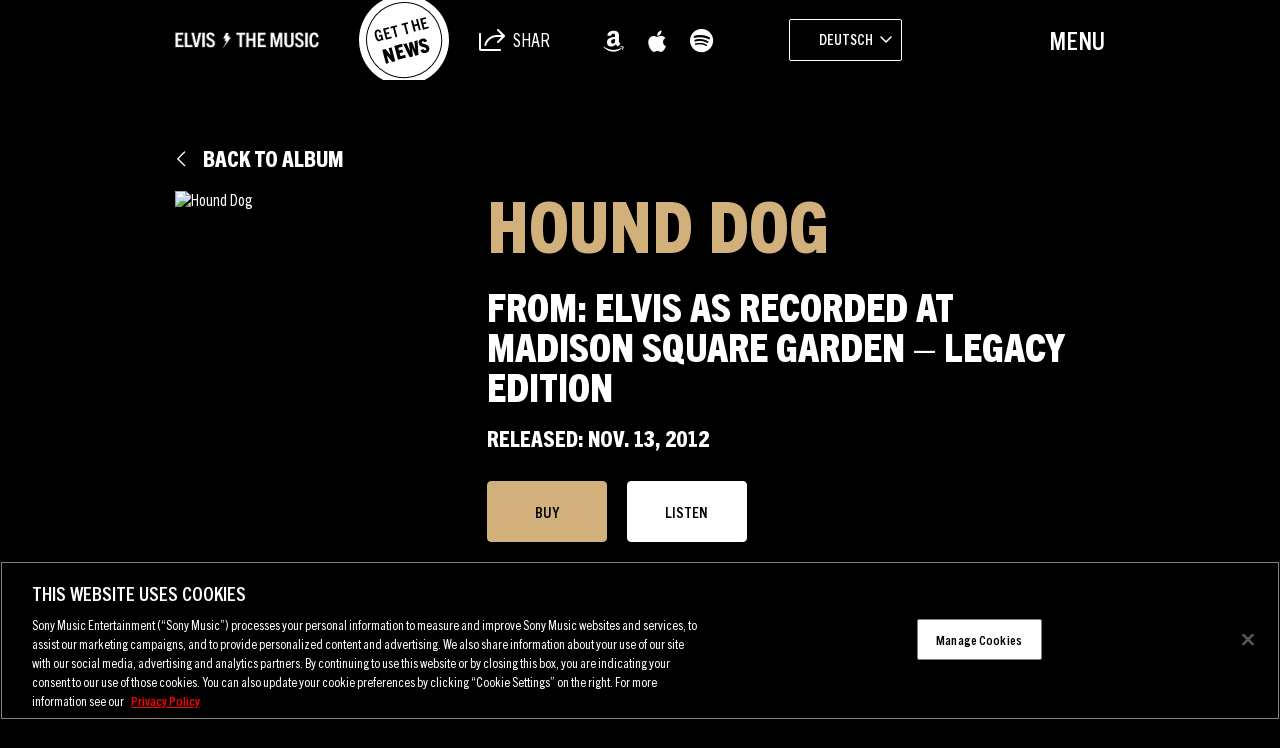

--- FILE ---
content_type: text/html; charset=UTF-8
request_url: https://sme.theappreciationengine.com/framework-v1.8/flow/496/prep?pre_cache=1&from=d61e0cd9ea6cd4b71dad3d39f6450b8a&segment=1532318&consent=&referring_url=
body_size: 79
content:
flow_88da85163c4fa9659bda0365e0c2d919

--- FILE ---
content_type: text/html
request_url: https://sdk.scdn.co/embedded/index.html
body_size: -65
content:
<!DOCTYPE html>
<html>
  <head>
    <meta charset="UTF-8" />
    <title>Spotify Embedded Player</title>
  </head>
  <body>
    <script src="index.js"></script>
  </body>
</html>
